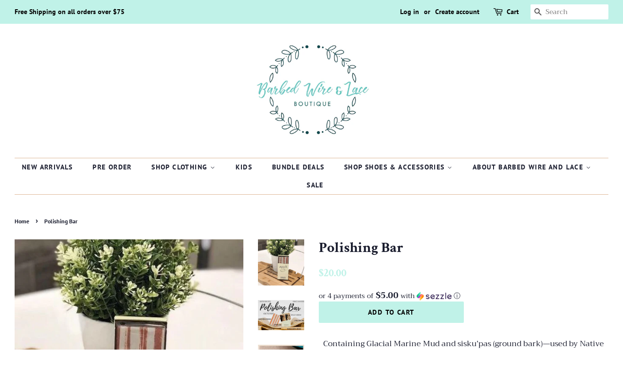

--- FILE ---
content_type: text/html; charset=UTF-8
request_url: https://zooomyapps.com/shopthelook/ZooomyShopTheLook.php?jsonCode=jQuery22309295416380279873_1761977574985&shop=barbedwireandlace.myshopify.com&proid=4743847182406&_=1761977574986
body_size: 157
content:
jQuery22309295416380279873_1761977574985({"custom_css":null,"shop":"barbedwireandlace.myshopify.com","relatedprotitle":null,"relatedprohandle":null,"relatedproid":null,"relatedproimg":null,"shop_currency":null,"title_for_look":null,"heading_font_color":"#","heading_font_size":null,"text_for_btn":null,"add_background_color":"#","add_font_color":"#","add_font_size":null,"add_border_color":"#","add_border_width":null,"add_border_radius":null,"item_added_to_cart":null,"item_added_font_color":"#","item_added_font_size":null,"showcase_pattern":null,"shop_the_look_btn_position":null,"popup_inside_pattern":null,"no_of_img_popup":"3","no_of_img_inline":"4","shop_the_look_text":null,"shop_the_look_font_color":"#","shop_the_look_font_size":null,"shop_the_look_background_color":"#","width_inline":"24%","width_popup":"32%","user_added_css":null,"model_look_photo":"nophoto","show_model_picture":null,"direct_cart":null,"compare_price_show":null,"add_to_cart_action":null,"price_int":null,"vendor":null,"so_txt":null,"margin_popup":"0.66666666666667%","margin_inline":"0.5%","border_shadow":"yes","branding":null})

--- FILE ---
content_type: text/css
request_url: https://zooomyapps.com/shopthelook/ZooomyLookStyle.css
body_size: 11
content:
*{margin:0; padding:0;} .zooomylookpopuptitle{float:left; width:100%; text-align:center; padding:0 0 10px 0px; margin:0 0 20px;} button.zooomyclose { position: absolute; right: 0; top: 0; border: 1px solid #333; color:#000;background: none; margin: 2px; padding: 0px 14px; font-size: 30px; line-height: 44px; } .zooomyshopthelookcol {  list-style:none;  padding: 10px; float:left; margin:0;    box-sizing: border-box;     text-align: center; } .zooomyModal-content{border-radius: 3px;} span.zprice { float: left; width: 100%; } @media screen and (max-width: 767px){ #zooomyshopthelook .zooomyshopthelookcol { width: 49%; }#zooomyshopthelook .zaddcartbtn{min-width:158px!important; max-width:100%;} #zooomyshopthelook .zooomymodelpicture{float:left;width:100%!important;} #zooomyshopthelook #zooomylooksshow{display: flex;flex-wrap: wrap;width:100%;} } .zooomylooktitle{    line-height: 38px;} #zooomyshopthelook{float: left; width: 100%; clear: both;} .zooomydisabled { cursor: none!important; opacity: 0.4; } #shopify-section-footer{clear:both;}